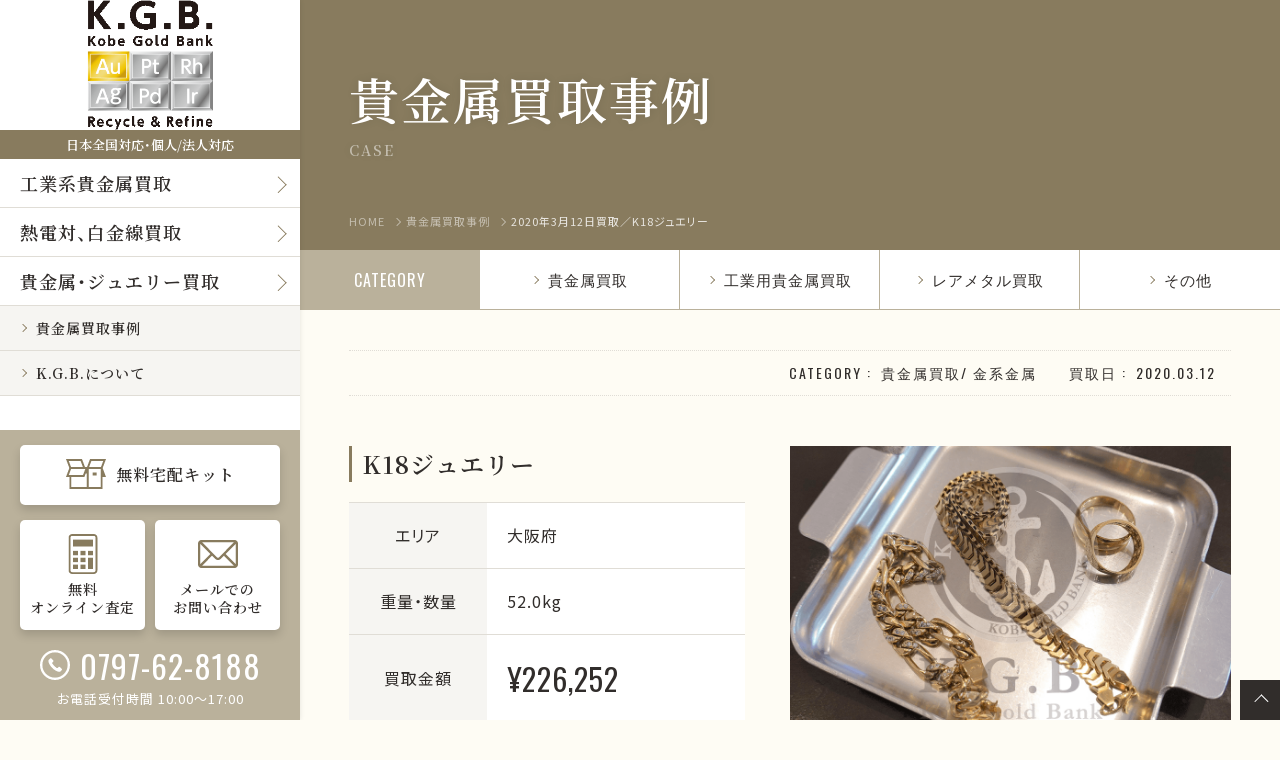

--- FILE ---
content_type: text/html; charset=UTF-8
request_url: https://www.kgb.co.jp/case/200312/
body_size: 7264
content:
<!doctype html>
    <html lang="ja">
        <head prefix="og: http://ogp.me/ns# fb: http://ogp.me/ns/fb# article: http://ogp.me/ns/article#">
            <!-- Google Tag Manager -->
            <script>(function(w,d,s,l,i){w[l]=w[l]||[];w[l].push({'gtm.start':
            new Date().getTime(),event:'gtm.js'});var f=d.getElementsByTagName(s)[0],
            j=d.createElement(s),dl=l!='dataLayer'?'&l='+l:'';j.async=true;j.src=
            'https://www.googletagmanager.com/gtm.js?id='+i+dl;f.parentNode.insertBefore(j,f);
            })(window,document,'script','dataLayer','GTM-537ZD4W');</script>
            <!-- End Google Tag Manager -->
					            			
                        <meta charset="UTF-8">
            <title>2020年3月12日買取／K18ジュエリー｜貴金属買取事例｜貴金属買取のK.G.B.神戸ゴールドバンク</title>
            <meta name="description" content="貴金属買取事例はこちら。【個人／法人、全国対応】当店は安心の日本金地金流通協会の正規登録店。他店では査定困難などんな状態の貴金属でも評価可能な分析力が強み。工業系金属リサイクルの(株)エスアールシーが運営。">
            <meta http-equiv="X-UA-Compatible" content="IE=edge">
            <meta name="viewport" content="width=device-width,initial-scale=1">
            <!--OGP-->
<meta property="og:locale" content="ja_JP">
<meta property="og:type" content="article">
<meta property="og:title" content="2020年3月12日買取／K18ジュエリー">
<meta property="og:url" content="https://www.kgb.co.jp/case/200312/">
<meta property="og:description" content="">
<meta property="og:site_name" content="貴金属買取のK.G.B.神戸ゴールドバンク">
<meta property="og:image" content="/assets/images/ogp.png" />
<!--OGP-->
            <meta http-equiv="content-style-type" content="text/css">
            <meta http-equiv="content-script-type" content="text/javascript">
                        <meta name="robots" content="INDEX,FOLLOW">
            
            
                        <link rel="index" href="https://www.kgb.co.jp/">
            <link rel="canonical" href="https://www.kgb.co.jp/case/200312/">

            <!-- *** stylesheet *** -->
            <link href="/assets/css/style.css?var=20260118-123328" type="text/css" media="all" rel='stylesheet'>
            <link href="/assets/css/style02.css?var=20260118-123328" type="text/css" media="all" rel='stylesheet'>
                        <!-- wp head -->
            <meta name='robots' content='max-image-preview:large' />
<link rel='dns-prefetch' href='//s.w.org' />
<link rel='stylesheet' id='wp-block-library-css'  href='https://www.kgb.co.jp/kgb-wp/wp-includes/css/dist/block-library/style.min.css?ver=6.0.11' type='text/css' media='all' />
<style id='global-styles-inline-css' type='text/css'>
body{--wp--preset--color--black: #000000;--wp--preset--color--cyan-bluish-gray: #abb8c3;--wp--preset--color--white: #ffffff;--wp--preset--color--pale-pink: #f78da7;--wp--preset--color--vivid-red: #cf2e2e;--wp--preset--color--luminous-vivid-orange: #ff6900;--wp--preset--color--luminous-vivid-amber: #fcb900;--wp--preset--color--light-green-cyan: #7bdcb5;--wp--preset--color--vivid-green-cyan: #00d084;--wp--preset--color--pale-cyan-blue: #8ed1fc;--wp--preset--color--vivid-cyan-blue: #0693e3;--wp--preset--color--vivid-purple: #9b51e0;--wp--preset--gradient--vivid-cyan-blue-to-vivid-purple: linear-gradient(135deg,rgba(6,147,227,1) 0%,rgb(155,81,224) 100%);--wp--preset--gradient--light-green-cyan-to-vivid-green-cyan: linear-gradient(135deg,rgb(122,220,180) 0%,rgb(0,208,130) 100%);--wp--preset--gradient--luminous-vivid-amber-to-luminous-vivid-orange: linear-gradient(135deg,rgba(252,185,0,1) 0%,rgba(255,105,0,1) 100%);--wp--preset--gradient--luminous-vivid-orange-to-vivid-red: linear-gradient(135deg,rgba(255,105,0,1) 0%,rgb(207,46,46) 100%);--wp--preset--gradient--very-light-gray-to-cyan-bluish-gray: linear-gradient(135deg,rgb(238,238,238) 0%,rgb(169,184,195) 100%);--wp--preset--gradient--cool-to-warm-spectrum: linear-gradient(135deg,rgb(74,234,220) 0%,rgb(151,120,209) 20%,rgb(207,42,186) 40%,rgb(238,44,130) 60%,rgb(251,105,98) 80%,rgb(254,248,76) 100%);--wp--preset--gradient--blush-light-purple: linear-gradient(135deg,rgb(255,206,236) 0%,rgb(152,150,240) 100%);--wp--preset--gradient--blush-bordeaux: linear-gradient(135deg,rgb(254,205,165) 0%,rgb(254,45,45) 50%,rgb(107,0,62) 100%);--wp--preset--gradient--luminous-dusk: linear-gradient(135deg,rgb(255,203,112) 0%,rgb(199,81,192) 50%,rgb(65,88,208) 100%);--wp--preset--gradient--pale-ocean: linear-gradient(135deg,rgb(255,245,203) 0%,rgb(182,227,212) 50%,rgb(51,167,181) 100%);--wp--preset--gradient--electric-grass: linear-gradient(135deg,rgb(202,248,128) 0%,rgb(113,206,126) 100%);--wp--preset--gradient--midnight: linear-gradient(135deg,rgb(2,3,129) 0%,rgb(40,116,252) 100%);--wp--preset--duotone--dark-grayscale: url('#wp-duotone-dark-grayscale');--wp--preset--duotone--grayscale: url('#wp-duotone-grayscale');--wp--preset--duotone--purple-yellow: url('#wp-duotone-purple-yellow');--wp--preset--duotone--blue-red: url('#wp-duotone-blue-red');--wp--preset--duotone--midnight: url('#wp-duotone-midnight');--wp--preset--duotone--magenta-yellow: url('#wp-duotone-magenta-yellow');--wp--preset--duotone--purple-green: url('#wp-duotone-purple-green');--wp--preset--duotone--blue-orange: url('#wp-duotone-blue-orange');--wp--preset--font-size--small: 13px;--wp--preset--font-size--medium: 20px;--wp--preset--font-size--large: 36px;--wp--preset--font-size--x-large: 42px;}.has-black-color{color: var(--wp--preset--color--black) !important;}.has-cyan-bluish-gray-color{color: var(--wp--preset--color--cyan-bluish-gray) !important;}.has-white-color{color: var(--wp--preset--color--white) !important;}.has-pale-pink-color{color: var(--wp--preset--color--pale-pink) !important;}.has-vivid-red-color{color: var(--wp--preset--color--vivid-red) !important;}.has-luminous-vivid-orange-color{color: var(--wp--preset--color--luminous-vivid-orange) !important;}.has-luminous-vivid-amber-color{color: var(--wp--preset--color--luminous-vivid-amber) !important;}.has-light-green-cyan-color{color: var(--wp--preset--color--light-green-cyan) !important;}.has-vivid-green-cyan-color{color: var(--wp--preset--color--vivid-green-cyan) !important;}.has-pale-cyan-blue-color{color: var(--wp--preset--color--pale-cyan-blue) !important;}.has-vivid-cyan-blue-color{color: var(--wp--preset--color--vivid-cyan-blue) !important;}.has-vivid-purple-color{color: var(--wp--preset--color--vivid-purple) !important;}.has-black-background-color{background-color: var(--wp--preset--color--black) !important;}.has-cyan-bluish-gray-background-color{background-color: var(--wp--preset--color--cyan-bluish-gray) !important;}.has-white-background-color{background-color: var(--wp--preset--color--white) !important;}.has-pale-pink-background-color{background-color: var(--wp--preset--color--pale-pink) !important;}.has-vivid-red-background-color{background-color: var(--wp--preset--color--vivid-red) !important;}.has-luminous-vivid-orange-background-color{background-color: var(--wp--preset--color--luminous-vivid-orange) !important;}.has-luminous-vivid-amber-background-color{background-color: var(--wp--preset--color--luminous-vivid-amber) !important;}.has-light-green-cyan-background-color{background-color: var(--wp--preset--color--light-green-cyan) !important;}.has-vivid-green-cyan-background-color{background-color: var(--wp--preset--color--vivid-green-cyan) !important;}.has-pale-cyan-blue-background-color{background-color: var(--wp--preset--color--pale-cyan-blue) !important;}.has-vivid-cyan-blue-background-color{background-color: var(--wp--preset--color--vivid-cyan-blue) !important;}.has-vivid-purple-background-color{background-color: var(--wp--preset--color--vivid-purple) !important;}.has-black-border-color{border-color: var(--wp--preset--color--black) !important;}.has-cyan-bluish-gray-border-color{border-color: var(--wp--preset--color--cyan-bluish-gray) !important;}.has-white-border-color{border-color: var(--wp--preset--color--white) !important;}.has-pale-pink-border-color{border-color: var(--wp--preset--color--pale-pink) !important;}.has-vivid-red-border-color{border-color: var(--wp--preset--color--vivid-red) !important;}.has-luminous-vivid-orange-border-color{border-color: var(--wp--preset--color--luminous-vivid-orange) !important;}.has-luminous-vivid-amber-border-color{border-color: var(--wp--preset--color--luminous-vivid-amber) !important;}.has-light-green-cyan-border-color{border-color: var(--wp--preset--color--light-green-cyan) !important;}.has-vivid-green-cyan-border-color{border-color: var(--wp--preset--color--vivid-green-cyan) !important;}.has-pale-cyan-blue-border-color{border-color: var(--wp--preset--color--pale-cyan-blue) !important;}.has-vivid-cyan-blue-border-color{border-color: var(--wp--preset--color--vivid-cyan-blue) !important;}.has-vivid-purple-border-color{border-color: var(--wp--preset--color--vivid-purple) !important;}.has-vivid-cyan-blue-to-vivid-purple-gradient-background{background: var(--wp--preset--gradient--vivid-cyan-blue-to-vivid-purple) !important;}.has-light-green-cyan-to-vivid-green-cyan-gradient-background{background: var(--wp--preset--gradient--light-green-cyan-to-vivid-green-cyan) !important;}.has-luminous-vivid-amber-to-luminous-vivid-orange-gradient-background{background: var(--wp--preset--gradient--luminous-vivid-amber-to-luminous-vivid-orange) !important;}.has-luminous-vivid-orange-to-vivid-red-gradient-background{background: var(--wp--preset--gradient--luminous-vivid-orange-to-vivid-red) !important;}.has-very-light-gray-to-cyan-bluish-gray-gradient-background{background: var(--wp--preset--gradient--very-light-gray-to-cyan-bluish-gray) !important;}.has-cool-to-warm-spectrum-gradient-background{background: var(--wp--preset--gradient--cool-to-warm-spectrum) !important;}.has-blush-light-purple-gradient-background{background: var(--wp--preset--gradient--blush-light-purple) !important;}.has-blush-bordeaux-gradient-background{background: var(--wp--preset--gradient--blush-bordeaux) !important;}.has-luminous-dusk-gradient-background{background: var(--wp--preset--gradient--luminous-dusk) !important;}.has-pale-ocean-gradient-background{background: var(--wp--preset--gradient--pale-ocean) !important;}.has-electric-grass-gradient-background{background: var(--wp--preset--gradient--electric-grass) !important;}.has-midnight-gradient-background{background: var(--wp--preset--gradient--midnight) !important;}.has-small-font-size{font-size: var(--wp--preset--font-size--small) !important;}.has-medium-font-size{font-size: var(--wp--preset--font-size--medium) !important;}.has-large-font-size{font-size: var(--wp--preset--font-size--large) !important;}.has-x-large-font-size{font-size: var(--wp--preset--font-size--x-large) !important;}
</style>
<link rel="icon" href="https://www.kgb.co.jp/kgb-wp/wp-content/uploads/2023/01/cropped-cropped-icon-02-32x32.png" sizes="32x32" />
<link rel="icon" href="https://www.kgb.co.jp/kgb-wp/wp-content/uploads/2023/01/cropped-cropped-icon-02-192x192.png" sizes="192x192" />
<link rel="apple-touch-icon" href="https://www.kgb.co.jp/kgb-wp/wp-content/uploads/2023/01/cropped-cropped-icon-02-180x180.png" />
<meta name="msapplication-TileImage" content="https://www.kgb.co.jp/kgb-wp/wp-content/uploads/2023/01/cropped-cropped-icon-02-270x270.png" />
                    </head>
        <body id="case-page" class="post-page">
            <!-- Google Tag Manager (noscript) -->
            <noscript><iframe src="https://www.googletagmanager.com/ns.html?id=GTM-537ZD4W"
            height="0" width="0" style="display:none;visibility:hidden"></iframe></noscript>
            <!-- End Google Tag Manager (noscript) -->
            <div id="js_fade">
                <div class="sk-fading-circle">
                    <div class="sk-circle1 sk-circle"></div>
                    <div class="sk-circle2 sk-circle"></div>
                    <div class="sk-circle3 sk-circle"></div>
                    <div class="sk-circle4 sk-circle"></div>
                    <div class="sk-circle5 sk-circle"></div>
                    <div class="sk-circle6 sk-circle"></div>
                    <div class="sk-circle7 sk-circle"></div>
                    <div class="sk-circle8 sk-circle"></div>
                    <div class="sk-circle9 sk-circle"></div>
                    <div class="sk-circle10 sk-circle"></div>
                    <div class="sk-circle11 sk-circle"></div>
                    <div class="sk-circle12 sk-circle"></div>
                </div>
            </div>
            <!-- / #js_fade -->
                        <div id="wrapper">
                <!-- ▼▼▼ start ▼▼▼ -->
                <div class="header">
                    <p class="head-logo"><a href="https://www.kgb.co.jp/"><img src="/assets/images/head-logo_221005.png" alt="貴金属買取のK.G.B.神戸ゴールドバンク"/></a></p>                    <aside class="support">日本全国対応・個人/法人対応</aside>
                    <nav class="menu-btn"><figure><span></span><span></span><span></span></figure><aside>MENU</aside></nav>
                    <nav class="menu">
                        <div class="menu-scroll">
                            <ul class="gnav">
                                <li class="nav-l-2" id="gnav-industrial">
                                    <div class="flex-nav-l-2">
                                        <a href="https://www.kgb.co.jp/industrial/"><span>個人・法人対象</span><span>工業系貴金属買取</span></a>
                                        <button class="p-headerDrawer__navAccordion" type="button"></button>
                                    </div>
                                    <ul>
                                        <li><a href="https://www.kgb.co.jp/industrial/gold/"><i class="arrow"></i>金系</a></li>
                                        <li><a href="https://www.kgb.co.jp/industrial/silver/"><i class="arrow"></i>銀系</a></li>
                                        <li><a href="https://www.kgb.co.jp/industrial/platinum/"><i class="arrow"></i>プラチナ系</a></li>
                                        <li><a href="https://www.kgb.co.jp/industrial/pd/"><i class="arrow"></i>パラジウム系</a></li>
                                        <li><a href="https://www.kgb.co.jp/industrial/rhodium/"><i class="arrow"></i>ロジウム系</a></li>
                                        <li><a href="https://www.kgb.co.jp/industrial/iridium/"><i class="arrow"></i>イリジウム系</a></li>
                                        <li><a href="https://www.kgb.co.jp/industrial/dental/"><i class="arrow"></i>歯科貴金属</a></li>
                                        <li><a href="https://www.kgb.co.jp/industrial/bord/"><i class="arrow"></i>基板・電子部品</a></li>
                                        <!--<li><a href="https://www.kgb.co.jp/industrial/indium/"><i class="arrow"></i>インジウム系</a></li>
                                        <li><a href="https://www.kgb.co.jp/industrial/etc/"><i class="arrow"></i>その他貴金属(ルテニウム・レニウムetc)</a></li>-->
                                    </ul>
                                </li>
                                <li class="nav-l" id="gnav-gold"><a href="https://www.kgb.co.jp/raremetal/"><span>個人・法人対象</span><span>熱電対、白金線買取</span></a></li>
                                <li class="nav-l-2" id="gnav-assessment">
                                    <div class="flex-nav-l-2">
                                        <a href="https://www.kgb.co.jp/assessment/"><span>金・プラチナ・銀</span><span>貴金属・ジュエリー買取</span></a>
                                        <button class="p-headerDrawer__navAccordion" type="button"></button>
                                    </div>
                                    <ul>
                                        <li><a href="https://www.kgb.co.jp/assessment/gold/"><i class="arrow"></i>金・ゴールド</a></li>
                                        <li><a href="https://www.kgb.co.jp/assessment/silvers/"><i class="arrow"></i>銀・シルバー</a></li>
                                        <li><a href="https://www.kgb.co.jp/assessment/platinum/"><i class="arrow"></i>プラチナ</a></li>
                                        <!--<li><a href="https://www.kgb.co.jp/assessment/coin/"><i class="arrow"></i>アンティークコイン</a></li>-->
                                    </ul>
                                </li>
                                <li class="nav-s gnav-raremetal"><a href="https://www.kgb.co.jp/case/"><i class="arrow"></i><span>貴金属買取事例</span></a></li>
                                <li class="nav-s gnav-about"><a tabindex="-1"><i class="arrow"></i><span>K.G.B.について</span></a>
                                    <ul>
                                        <li><a href="https://www.kgb.co.jp/shop/"><i class="arrow"></i>店舗のご案内</a></li>
<!--<li><a href="https://www.kgb.co.jp/case/"><i class="arrow"></i>貴金属買取事例</a></li>-->
<li><a href="https://www.kgb.co.jp/faq/"><i class="arrow"></i>よくあるご質問</a></li>
<li><a href="https://www.kgb.co.jp/feature/"><i class="arrow"></i>K.G.B.の査定力</a></li>
<li><a href="https://www.kgb.co.jp/flow/"><i class="arrow"></i>お取引の流れ</a></li>
<li><a href="https://www.kgb.co.jp/lab/"><i class="arrow"></i>K.G.B. Factory Labo.</a></li>
<li><a href="https://www.kgb.co.jp/news/"><i class="arrow"></i>新着情報</a></li>
<li><a href="https://www.kgb.co.jp/blog/"><i class="arrow"></i>貴金属買取相場天気予報</a></li>
<li><a href="https://www.kgb.co.jp/knowledge/"><i class="arrow"></i>貴金属買取の豆知識</a></li>
<li><a href="https://www.kgb.co.jp/marketdata/"><i class="arrow"></i>マーケットデータ</a></li>
                                    </ul>
                                </li>
                            </ul>
                            <!-- / .gnav -->
                            <!--<aside class="jgma is-pc"><a href="http://www.jgma.or.jp/" target="_blank"><figure><img src="/assets/images/head-gold.png"></figure><span>日本金地金流通協会<br>登録店</span></a></aside>-->
                            <ul class="head-action">
                                <li class="delivery"><a href="https://www.kgb.co.jp/delivery/"><i><svg><use xlink:href="#pack"/></svg></i><span>無料<br>宅配キット</span></a></li>
                                <li class="assess"><a href="https://www.kgb.co.jp/online/"><i><svg><use xlink:href="#calc"/></svg></i><span>無料<br>オンライン査定</span></a></li>
                                <li class="mail"><a href="https://www.kgb.co.jp/contact/"><i><svg><use xlink:href="#mail"/></svg></i><span>メールでの<br>お問い合わせ</span></a></li>
                                <li class="tel"><a href="tel:0797628188"><i><svg><use xlink:href="#tel"/></svg></i><span class="is-pc">0797-62-8188</span><span class="is-sp">お電話での<br>お問い合わせ</span></a><aside>お電話受付時間 10:00〜17:00</aside></li>
                            </ul>
                            <!-- / .head-action -->
                        </div>
                    </nav>
                    <!-- / .menu -->
                    <!--<aside class="jgma is-sp"><a href="http://www.jgma.or.jp/" target="_blank"><figure><img src="/assets/images/head-gold.png"></figure><span>日本金地金流通協会<br>登録店</span></a></aside>-->
                </div>
                <!-- / .header -->
                <div class="lnav lnav-assessment">
                    <ul>
                        <li><a href="https://www.kgb.co.jp/assessment/gold/"><i class="arrow"></i>金・ゴールド</a></li>
                        <li><a href="https://www.kgb.co.jp/assessment/silvers/"><i class="arrow"></i>銀・シルバー</a></li>
                        <li><a href="https://www.kgb.co.jp/assessment/platinum/"><i class="arrow"></i>プラチナ</a></li>
                        <!--<li><a href="https://www.kgb.co.jp/assessment/coin/"><i class="arrow"></i>アンティークコイン</a></li>-->
                    </ul>
                </div>
                <!-- / .lnav -->
                <!--<div class="lnav lnav-gold">
                    <ul>
                        <li><a href="https://www.kgb.co.jp/gold/gold/"><i class="arrow"></i>金地金</a></li>
                        <li><a href="https://www.kgb.co.jp/gold/silver/"><i class="arrow"></i>銀地金</a></li>
                        <li><a href="https://www.kgb.co.jp/gold/platinum/"><i class="arrow"></i>プラチナ地金</a></li>
                        <li><a href="https://www.kgb.co.jp/gold/palladium/"><i class="arrow"></i>パラジウム地金</a></li>
                        <li><a href="https://www.kgb.co.jp/gold/gold-coin/"><i class="arrow"></i>金貨</a></li>
                    </ul>
                </div>-->
                <!-- / .lnav -->
                <div class="lnav lnav-industrial">
                    <ul>
                        <li><a href="https://www.kgb.co.jp/industrial/gold/"><i class="arrow"></i>金系</a></li>
                        <li><a href="https://www.kgb.co.jp/industrial/silver/"><i class="arrow"></i>銀系</a></li>
                        <li><a href="https://www.kgb.co.jp/industrial/platinum/"><i class="arrow"></i>プラチナ系</a></li>
                        <li><a href="https://www.kgb.co.jp/industrial/pd/"><i class="arrow"></i>パラジウム系</a></li>
                        <li><a href="https://www.kgb.co.jp/industrial/rhodium/"><i class="arrow"></i>ロジウム系</a></li>
                        <li><a href="https://www.kgb.co.jp/industrial/iridium/"><i class="arrow"></i>イリジウム系</a></li>
                        <li><a href="https://www.kgb.co.jp/industrial/dental/"><i class="arrow"></i>歯科貴金属</a></li>
                        <li><a href="https://www.kgb.co.jp/industrial/bord/"><i class="arrow"></i>基板・電子部品</a></li>
                        <!--<li><a href="https://www.kgb.co.jp/industrial/indium/"><i class="arrow"></i>インジウム系</a></li>
                        <li><a href="https://www.kgb.co.jp/industrial/etc/"><i class="arrow"></i>その他貴金属(ルテニウム・レニウムetc)</a></li>-->
                    </ul>
                </div>
                <!-- / .lnav -->
                <div class="lnav lnav-about">
                    <ul>
                        <li><a href="https://www.kgb.co.jp/shop/"><i class="arrow"></i>店舗のご案内</a></li>
<!--<li><a href="https://www.kgb.co.jp/case/"><i class="arrow"></i>貴金属買取事例</a></li>-->
<li><a href="https://www.kgb.co.jp/faq/"><i class="arrow"></i>よくあるご質問</a></li>
<li><a href="https://www.kgb.co.jp/feature/"><i class="arrow"></i>K.G.B.の査定力</a></li>
<li><a href="https://www.kgb.co.jp/flow/"><i class="arrow"></i>お取引の流れ</a></li>
<li><a href="https://www.kgb.co.jp/lab/"><i class="arrow"></i>K.G.B. Factory Labo.</a></li>
<li><a href="https://www.kgb.co.jp/news/"><i class="arrow"></i>新着情報</a></li>
<li><a href="https://www.kgb.co.jp/blog/"><i class="arrow"></i>貴金属買取相場天気予報</a></li>
<li><a href="https://www.kgb.co.jp/knowledge/"><i class="arrow"></i>貴金属買取の豆知識</a></li>
<li><a href="https://www.kgb.co.jp/marketdata/"><i class="arrow"></i>マーケットデータ</a></li>
                    </ul>
                </div>
                <!-- / .lnav -->
                <div class="lnav-ov"></div>
                <div class="pagetitle">
<h1><span>貴金属買取事例</span>
<span>case</span>
</h1>

<div class="breadcrumbs"><ol>
<li itemscope="itemscope" itemtype="http://data-vocabulary.org/Breadcrumb" class="home"><a itemprop="url"  href="http://www.kgb.co.jp/"><span itemprop="title">HOME</span></a></li>
<li itemscope="itemscope" itemtype="http://data-vocabulary.org/Breadcrumb"><a itemprop="url"  href="https://www.kgb.co.jp/case/"><span itemprop="title">貴金属買取事例</span></a></li>
<li itemscope="itemscope" itemtype="http://data-vocabulary.org/Breadcrumb"><span itemprop="title">2020年3月12日買取／K18ジュエリー</span></li></ol></div><!-- / .breadcrumbs -->
</div><!-- / .pagetitle -->
<dl class="category-link">
<dt>CATEGORY</dt>
<dt class="toggle-btn">カテゴリーを選択</dt>
<dd><ul>
<li><a href="https://www.kgb.co.jp/caselist/?stax_a_category=category_1100"><i class="arrow"></i>貴金属買取</a></li><li><a href="https://www.kgb.co.jp/caselist/?stax_a_category=category_1300"><i class="arrow"></i>工業用貴金属買取</a></li><li><a href="https://www.kgb.co.jp/caselist/?stax_a_category=category_1400"><i class="arrow"></i>レアメタル買取</a></li><li><a href="https://www.kgb.co.jp/caselist/?stax_a_category=category_1700"><i class="arrow"></i>その他</a></li></ul></dd>
</dl>



                <nav id="top_nav001" class="sp" style="display: block;">
                    <ul id="top_nav001_list">
                        <li class="tel_nav001"><a href="https://www.kgb.co.jp/contact/"><span>問合わせ</span></a></li>
                        <li class="tel_nav002"><a href="https://www.kgb.co.jp/delivery/"><span>キット請求</span></a></li>
                        <li class="tel_nav003"><a href="tel:0797628188"><span>電話</span></a></li>
                    </ul>
                </nav>

                <!-- #contents -->
                <div class="contents">
                
<div class="article post">
<dl class="update">
	<dt>CATEGORY</dt>
<dd><span class="cat1">貴金属買取</span>/
	<span class="cat1">金系</span>金属</dd>
<dt>買取日</dt>
	<dd>2020.03.12</dd></dl>
<div class="article-inner clear-fix">
		<div class="text_case_detail clearfix">
		<div class="box_img"><img src="https://www.kgb.co.jp/kgb-wp/wp-content/uploads/2020/03/case_img200312.png">
			<p class="text-sml">※ 商品写真はサンプル写真、買取数量・金額は参考事例となります。</p></div>			<h3><span>K18ジュエリー</span></h3>
			<table class="case_detail ">
				<tbody>
				<tr><th>エリア</th><td>大阪府</td></tr>
				<tr><th>重量・数量</th><td class="weight">52.0kg</td></tr>
					<tr><th>買取金額</th><td class="price"><span>¥226,252</span></td></tr>
					</tbody>
			</table>
			</div>
</div><!-- / .article-inner -->
<div class="btn-link"><a href="https://www.kgb.co.jp/case/"><i class="arrow"></i>貴金属買取事例一覧に戻る</a></div>
</div><!-- / .article -->


<div class="article">
<div class="related-wrap">
<div class="related-list post-list">
<h2><span>関連する貴金属買取事例</span><span class="en">related case</span></h2>
<ul>
<li><a href="https://www.kgb.co.jp/case/251225/"><span>2025年12月25日買取／K9 ジュエリー</span><i class="arrow"></i></a></li>
<li><a href="https://www.kgb.co.jp/case/2025%e5%b9%b412%e6%9c%8824%e6%97%a5%e8%b2%b7%e5%8f%96%ef%bc%8f%e9%87%91%e7%b3%b8k24/"><span>2025年12月24日買取／金糸K24</span><i class="arrow"></i></a></li>
<li><a href="https://www.kgb.co.jp/case/251223/"><span>2025年12月23日買取／K18 ジュエリー</span><i class="arrow"></i></a></li>
<li><a href="https://www.kgb.co.jp/case/251222/"><span>2025年12月22日買取／銀杯</span><i class="arrow"></i></a></li>
<li><a href="https://www.kgb.co.jp/case/251219/"><span>2025年12月19日買取／K18 メガネフレーム</span><i class="arrow"></i></a></li>
</ul>
</div><!-- / .related-list -->
<div class="related-list post-list">
<h2><span>関連する豆知識</span><span class="en">BITS OF KNOWLEDGE voice</span></h2>
<ul>
<li><a href="https://www.kgb.co.jp/knowledge/190326/"><span>貴金属を高く売りたい！高価買取のコツとは？</span><i class="arrow"></i></a></li>
<li><a href="https://www.kgb.co.jp/knowledge/190322/"><span>貴金属の査定から買取までの流れって？</span><i class="arrow"></i></a></li>
<li><a href="https://www.kgb.co.jp/knowledge/190407/"><span>パラジウムと他の金属の比較</span><i class="arrow"></i></a></li>
<li><a href="https://www.kgb.co.jp/knowledge/%e8%b2%b4%e9%87%91%e5%b1%9e%e3%81%ae%e7%94%a8%e8%aa%9e%e9%9b%86/"><span>貴金属の用語集</span><i class="arrow"></i></a></li>
<li><a href="https://www.kgb.co.jp/knowledge/190106/"><span>プラチナを売るなら押さえておこう！価格の決まり方と高く売るコツ</span><i class="arrow"></i></a></li>
</ul>
</div><!-- / .related-list -->
</div><!-- / .related-wrap -->
</div><!-- / .article -->

</div><!-- / #contents -->
<div class="foot-tel">
<dl>
<dt>お電話でもお気軽に<br>お問合せください</dt>
<dd><a href="tel:0797628188"><i><svg><use xlink:href="#tel"/></svg></i><span class="is-pc">0797-62-8188</span><span class="is-sp">電話をかける</span></a><aside>お電話受付時間 10:00〜17:00</aside></dd>
</dl>
</div><!-- / .foot-tel -->
<div class="footer">
<div class="foot-link">
<dl>
<dt><a href="https://www.kgb.co.jp/assessment/">貴金属・ジュエリー買取</a></dt>
<dd><ul>
<li><a href="https://www.kgb.co.jp/assessment/gold/">金</a></li>
<li><a href="https://www.kgb.co.jp/assessment/silvers/">銀・シルバー</a></li>
<li><a href="https://www.kgb.co.jp/assessment/platinum/">プラチナ</a></li>
<!--<li><a href="https://www.kgb.co.jp/assessment/coin/">アンティークコイン</a></li>-->
</ul></dd>
<!--<dt><a href="https://www.kgb.co.jp/gold/">地金の購入/売却</a></dt>
<dd><ul>
<li><a href="https://www.kgb.co.jp/gold/gold/"><i class="arrow"></i>金地金</a></li>
<li><a href="https://www.kgb.co.jp/gold/silver/"><i class="arrow"></i>銀地金</a></li>
<li><a href="https://www.kgb.co.jp/gold/platinum/"><i class="arrow"></i>プラチナ地金</a></li>
<li><a href="https://www.kgb.co.jp/gold//palladium/"><i class="arrow"></i>パラジウム地金</a></li>
<li><a href="https://www.kgb.co.jp/gold/gold-coin/"><i class="arrow"></i>金貨</a></li>
</ul></dd>-->
</dl>

<dl>
<dt><a href="https://www.kgb.co.jp/industrial/">工業系 貴金属買取</a></dt>
<dd><ul>
<li><a href="https://www.kgb.co.jp/industrial/gold/">金</a></li>
<li><a href="https://www.kgb.co.jp/industrial/silver/">銀</a></li>
<li><a href="https://www.kgb.co.jp/industrial/platinum/">プラチナ</a></li>
<li><a href="https://www.kgb.co.jp/industrial/pd/">パラジウム系</a></li>
<li><a href="https://www.kgb.co.jp/industrial/rhodium/">ロジウム系</a></li>
<li><a href="https://www.kgb.co.jp/industrial/iridium/">イリジウム系</a></li>
<li><a href="https://www.kgb.co.jp/industrial/dental/">歯科貴金属</a></li>
<li><a href="https://www.kgb.co.jp/industrial/bord/">基板・電子部品</a></li>
<!--<li><a href="https://www.kgb.co.jp/industrial/indium/">インジウム系</a></li>
<li><a href="https://www.kgb.co.jp/industrial/etc/">その他貴金属(ルテニウム・レニウムetc)</a></li>-->
</ul></dd>
<dt><a href="https://www.kgb.co.jp/raremetal/">熱電対、白金線買取</a></dt>
<dt><a href="https://www.kgb.co.jp/shokubai/">自動車触媒買取</a></dt>
</dl>

<ul>
<li><a href="https://www.kgb.co.jp/shop/">店舗のご案内</a></li>
<li><a href="https://www.kgb.co.jp/case/">貴金属買取事例</a></li>
<li><a href="https://www.kgb.co.jp/faq/">よくあるご質問</a></li>
<li><a href="https://www.kgb.co.jp/feature/">K.G.B.の査定力</a></li>
<li><a href="https://www.kgb.co.jp/flow/">お取引の流れ</a></li>
<li><a href="https://www.kgb.co.jp/lab/">K.G.B. Factory Labo.</a></li>
<li><a href="https://www.kgb.co.jp/blog/">貴金属買取相場天気予報</a></li>
<li><a href="https://www.kgb.co.jp/knowledge/">貴金属買取の豆知識</a></li>
<li><a href="https://www.kgb.co.jp/marketdata/">マーケットデータ</a></li>
</ul>

<ul>
<li><a href="https://www.kgb.co.jp/news/">新着情報</a></li>
<li><a href="https://www.kgb.co.jp/privacy/">注意事項・個人情報保護方針</a></li>
<li><a href="https://www.kgb.co.jp/law/">古物営業法に基づく表示</a></li>
<li><a href="https://www.kgb.co.jp/online/">オンライン査定</a></li>
<li><a href="https://www.kgb.co.jp/delivery/">宅配買取依頼</a></li>
<li><a href="https://www.kgb.co.jp/contact/">お問い合わせ</a></li>
</ul>
</div><!-- / .foot-link -->
<div class="related-link">
<dl>
<dt>運営メディア</dt>
<dd><ul>
<li><a href="https://www.src1.co.jp/" target="_blank"><i class="window"></i>株式会社エスアールシー コーポレートサイト</a></li>
<li><a href="https://www.ginbasya.jp/" target="_blank"><i class="window"></i>貴金属地金販売「芦屋銀馬車」</a></li>
<li><a href="https://www.super-recycle.com/" target="_blank"><i class="window"></i>スクラップ買取「スクラップ価格ドットコム」</a></li>
<li><a href="http://www.tyoukou.com/" target="_blank"><i class="window"></i>超硬買取「超硬ドットコム」</a></li>
<li><a href="http://www.niconicometal.com/" target="_blank"><i class="window"></i>ニッケル・コバルト買取「ニコニコメタル」</a></li>
<li><a href="https://www.shikakin.net/" target="_blank"><i class="window"></i>歯科金属・金パラ買取「シカキン」</a></li>
<li><a href="https://www.kobeantique.com/" target="_blank"><i class="window"></i>アンティーク家具販売「神戸アンティークウェアハウス」</a></li>
<li><a href="https://ashiya-antico.com/" target="_blank"><i class="window"></i>アンティークジュエリー販売「芦屋Antico」</a></li>
<li><a href="https://www.ghostcastle.jp/" target="_blank"><i class="window"></i>ゴーストキャッスル芦屋 特設サイト</a></li>
</ul></dd>
</dl>
</div><!-- / .related-link -->
<div class="copyright"> COPYRIGHT &copy; K.G.B. ALL RIGHTS RESERVED.</div>
</div><!-- / #footer -->
</div><!-- / #wrapper -->
<div class="pagetop"><a href="#wrapper"><i></i></a></div>
<!-- *** javascript *** -->
<script src="https://code.jquery.com/jquery-2.2.4.min.js" integrity="sha256-BbhdlvQf/xTY9gja0Dq3HiwQF8LaCRTXxZKRutelT44=" crossorigin="anonymous"></script><script type="text/javascript" src="/assets/js/plugins.js"></script>
<script type="text/javascript" src="/assets/js/function.js?var=20260118-123328"></script>

</body>
</html>

--- FILE ---
content_type: image/svg+xml
request_url: https://www.kgb.co.jp/assets/images/icon.svg
body_size: 2376
content:
<svg xmlns="http://www.w3.org/2000/svg" xmlns:xlink="http://www.w3.org/1999/xlink" version="1.1" style="display:none;">
<symbol id="mail" viewBox="0 0 512 512">
<path d="M467,76H45C20.2,76,0,96.1,0,121v270c0,24.9,20.3,45,45,45h422c24.8,0,45-20.1,45-45V121C512,96.1,491.8,76,467,76z	M460.1,106c-14.5,14.6-185.4,186-192.5,193.1c-5.9,5.9-17.4,5.9-23.2,0L51.9,106H460.1z M30,385.5v-259L159.1,256L30,385.5z	M51.9,406l128.3-128.8l42.9,43c17.6,17.6,48.2,17.6,65.7,0l42.9-43L460.1,406H51.9z M482,385.5L352.9,256L482,126.5V385.5z"/>
</symbol>
<symbol id="tel" viewBox="0 0 512 512">
<path d="M337.2,289.6c-5.1-5.1-13.5-5.1-18.6,0l-16,16c-4.7,4.7-12.1,5.1-17.4,1.1c0,0-15.3-10.1-40.4-35.2s-35.2-40.4-35.2-40.4	c-4.1-5.2-3.6-12.7,1.1-17.3l16-16c5.1-5.1,5.1-13.5,0-18.6l-35.3-35.3c-5.1-5.1-13.5-5.1-18.6,0c-0.1,0.1-1.9,1.9-21.3,21.3	c-22.6,22.6,7.3,91.8,57.6,142.1s119.5,80.2,142.1,57.6c19.4-19.4,21.2-21.2,21.3-21.3c5.1-5.1,5.1-13.5,0-18.6L337.2,289.6z"/>
<path d="M256,0C114.6,0,0,114.6,0,256s114.6,256,256,256s256-114.6,256-256S397.4,0,256,0z M256,472c-119.1,0-216-96.9-216-216	S136.9,40,256,40s216,96.9,216,216S375.1,472,256,472z"/>
</symbol>
<symbol id="calc" viewBox="0 0 512 512">
<path class="st0" d="M394.7,0H117.4C92.3,0,72,20.3,72,45.3v421.3c0,25,20.3,45.3,45.4,45.3h277.3c25,0,45.3-20.3,45.3-45.3V45.3	C440,20.3,419.7,0,394.7,0z M416,466.7c0,11.8-9.6,21.3-21.3,21.3H117.4c-11.8,0-21.4-9.6-21.4-21.3V45.3	c0-11.8,9.6-21.3,21.4-21.3h277.3c11.8,0,21.3,9.6,21.3,21.3V466.7z"/><rect x="128" y="392" class="st0" width="64" height="56"/><rect x="128" y="304" class="st0" width="64" height="56"/><rect x="128" y="216" class="st0" width="64" height="56"/><rect x="224" y="392" class="st0" width="64" height="56"/><rect x="224" y="304" class="st0" width="64" height="56"/><rect x="224" y="216" class="st0" width="64" height="56"/><rect x="320" y="304" class="st0" width="64" height="144"/><rect x="320" y="216" class="st0" width="64" height="56"/><rect x="128" y="72" class="st0" width="256" height="88"/>
</symbol>
<symbol id="pack" viewBox="0 0 512 512">
<rect x="341.3" y="236.9" width="50.9" height="38.2"/><path d="M43.7,446.6V293.9H0l42.9-114.3L0,65.4h204.8L243,167.2h26l38.2-101.8H512l-42.9,114.3L512,293.9h-43.7v152.7L43.7,446.6	L43.7,446.6z M290.1,421.7h153.2V192.1H290.1V421.7z M68.7,421.7h196.5V251l-12.8-2.3l-17,45.3H68.7V421.7z M36,269h182.1l28.8-76.9	H64.8L36,269z M295.7,167.2h151.5L476,90.3H324.5L295.7,167.2z M64.8,167.2h151.5l-28.8-76.9H36L64.8,167.2z"/>
</symbol>
<symbol id="map" viewBox="0 0 512 512">
<path d="M-9.7,514.4l143.2-143.2h57.3l-75.3-110.8c-18.8-28-28.7-60.6-28.7-94.3C86.8,72.9,162.7-3,256-3s169.2,75.9,169.2,169.2	c0,33.7-9.9,66.3-28.6,94.2l-75.4,110.9h57.3l143.2,143.2L-9.7,514.4L-9.7,514.4z M429.8,476.3l-67.1-67.1h-67.4L256,467.1	l-39.3-57.9h-67.4l-67.1,67.1L429.8,476.3L429.8,476.3z M256,35c-72.3,0-131.2,58.8-131.2,131.1c0,26.1,7.7,51.4,22.2,73l109,160.3	L365,239c14.5-21.5,22.1-46.8,22.1-72.9C387.2,93.9,328.3,35,256,35z"/>
<path d="M256,258.2c-50.7,0-92-41.3-92-92s41.3-92,92-92s92,41.3,92,92S306.7,258.2,256,258.2z M256,113.2c-29.2,0-53,23.8-53,53	s23.8,53,53,53s53-23.8,53-53S285.2,113.2,256,113.2z"/>
</symbol>
<symbol id="beginner" viewBox="0 0 512 512">
<path d="M255.9,512c-9.1,0-17.7-3.5-24.3-9.9L89.8,364.6c-11.3-11-17.8-26.3-17.8-42.2V34.9c0-14.1,8.4-26.6,21.3-32.2	c4.3-1.8,8.9-2.7,13.6-2.7c9.1,0,17.7,3.5,24.3,9.9l124.8,121.1L380.8,9.9C387.3,3.6,396,0,405.1,0c4.7,0,9.3,0.9,13.6,2.7	C431.6,8.2,440,20.9,440,34.9v287.5c0,15.8-6.5,31.2-17.8,42.2L280.1,502.1C273.6,508.5,265.1,512,255.9,512z M373.7,84.6	c-6.4,0-12.5,2.4-17,6.9l-86.3,83.6l-27.1,26.2v278.2l143.7-139.3c7-6.8,11.1-16.4,11.1-26.1V109c0-9.9-5.9-18.7-14.9-22.6	C380.2,85.2,377.1,84.6,373.7,84.6z"/>
</symbol>
<symbol id="time" viewBox="0 0 512 512">
<path d="M482,292.2V46c0-8.3-6.7-15-15-15h-76V15c0-8.3-6.7-15-15-15s-15,6.7-15,15v16h-60V15c0-8.3-6.7-15-15-15s-15,6.7-15,15v16	h-60V15c0-8.3-6.7-15-15-15s-15,6.7-15,15v16h-60V15c0-8.3-6.7-15-15-5S91,6.7,91,15v16H15C6.7,31,0,37.7,0,46v391	c0,8.3,6.7,15,15,15h249.8c24.2,36.2,65.5,60,112.2,60c74.4,0,135-60.6,135-135C512,344.9,500.8,315.4,482,292.2z M91,61v15	c0,8.3,6.7,15,15,15s15-6.7,15-15V61h60v15c0,8.3,6.7,15,15,15s15-6.7,15-15V61h60v15c0,8.3,6.7,15,15,15s15-6.7,15-15V61h60v15	c0,8.3,6.7,15,15,15s15-6.7,15-15V61h61v60H30V61H91z M30,422V151h422v113.8c-21.5-14.4-47.3-22.8-75-22.8	c-47.4,0-89.2,24.6-113.3,61.6c-2-1-4.3-1.6-6.7-1.6h-30c-8.3,0-15,6.7-15,15s6.7,15,15,15h22.7c-3.4,9.6-5.7,19.6-6.9,30H227	c-8.3,0-15,6.7-15,15s6.7,15,15,15h15.8c1.2,10.4,3.5,20.4,6.9,30H30z M377,482c-57.9,0-105-47.1-105-105s47.1-105,105-105	s105,47.1,105,105S434.9,482,377,482z"/>
<path d="M437,362h-45v-45c0-8.3-6.7-15-15-15s-15,6.7-15,15v60c0,8.3,6.7,15,15,15h60c8.3,0,15-6.7,15-15S445.3,362,437,362z"/>
<path d="M136,182h-30c-8.3,0-15,6.7-15,15s6.7,15,15,15h30c8.3,0,15-6.7,15-15S144.3,182,136,182z"/>
<path d="M136,242h-30c-8.3,0-15,6.7-15,15s6.7,15,15,15h30c8.3,0,15-6.7,15-15S144.3,242,136,242z"/>
<path d="M136,302h-30c-8.3,0-15,6.7-15,15s6.7,15,15,15h30c8.3,0,15-6.7,15-15S144.3,302,136,302z"/>
<path d="M227,212h30c8.3,0,15-6.7,15-15s-6.7-15-15-15h-30c-8.3,0-15,6.7-15,15S218.7,212,227,212z"/>
<path d="M227,272h30c8.3,0,15-6.7,15-15s-6.7-15-15-15h-30c-8.3,0-15,6.7-15,15S218.7,272,227,272z"/>
<path d="M136,362h-30c-8.3,0-15,6.7-15,15s6.7,15,15,15h30c8.3,0,15-6.7,15-15S144.3,362,136,362z"/>
<path d="M347,212h30c8.3,0,15-6.7,15-15s-6.7-15-15-15h-30c-8.3,0-15,6.7-15,15S338.7,212,347,212z"/>
</symbol>
<symbol id="analysis" viewBox="0 0 512 512">
<path d="M508.1,441.1l-97.7-98.2c19-23.2,30.4-52.8,30.4-85.1c0-74.2-60.1-134.4-134.4-134.4c-9.6,0-19,1-28,2.9c0,0,0,0,0,0	l-2.1-64.1c-0.8-8.2-6.6-13.8-14.5-13.8H153.9c-8.3,0-14.5,5.8-14.5,13.6L134,226L1.5,441.5c-2.3,6.5-2,11.9,0.8,15.9	c3.1,4.4,8.5,6.1,11.2,6.1h386.5c10.1-0.9,14-5.5,15.5-9.3c1.9-4.5,1-9.6-1-11.9l-0.2-0.2L373,374.6c6.6-3.8,12.9-8.1,18.8-13	l97.9,97.9c5.2,5.2,13.1,5.2,18.3,0C513.3,454.2,513.3,446.4,508.1,441.1z M159.9,237.5l0.1-0.1c1.4-2.1,2.1-5,2.1-7l4.6-153.7h80.6	l1.8,59.7c0,0,0,0,0,0c-45.5,21.5-77,67.9-77,121.6c0,23.5,6,45.6,16.6,64.8c0,0,0,0,0,0c-19-6.4-40.4-12.8-65.5-12.8	c-0.4,0-0.9,0-1.3,0l-6.4,0.1L159.9,237.5z M375,435.4H38.8l58-94.9l1.5-0.3c8.9-1.9,17.5-2.8,26.2-2.8c22.2,0,41.2,5.9,63,14.7	c12.1,4.9,23.8,8.5,35,10.8c23,18.4,52.2,29.4,83.9,29.4c13.5,0,26.5-2,38.7-5.7c0,0,0,0,0,0L375,435.4z M306.4,365.4	c-59.4,0-107.5-48.1-107.5-107.5S247,150.4,306.4,150.4c59.4,0,107.5,48.1,107.5,107.5S365.8,365.4,306.4,365.4z"/></symbol>
</svg>


--- FILE ---
content_type: application/javascript
request_url: https://www.kgb.co.jp/assets/js/function.js?var=20260118-123328
body_size: 3367
content:
/* =========================================================
 svg
========================================================= */
$.ajax({
	type: 'get',
	url: '/assets/images/icon.svg'
}).done(function(data) {
	var svg = $(data).find('svg');
	$('body').prepend(svg);
});

$(function(){

/* =========================================================
 fade
========================================================= */
$(window).on('load', function() {
	setTimeout( function() {
		$('.sk-fading-circle').fadeOut(100);
		$('#js_fade').delay(150).fadeOut(500);
	}, 500 );
});


/* =========================================================
 current
========================================================= */
$("#gnav li a,.category-link li a").each( function() {
	var url = document.URL.split("?");
	if ( this == url[0] || this + "index.html" == url[0]) {
		$(this).addClass("current");
	}
});

var id = $("body").attr("id").replace("-page","");
var curId = "#gnav-" + id;
$(curId).each(function(){
	$(this).find("a").addClass("current");
});


/* =========================================================
 megamenu
========================================================= */
megaMenu();
var
	gnav_elm,
	menu_elm,
	menu_overlay,
	header_other;
function megaMenu() {
	gnav_elm = $('.gnav li'),
	menu_elm = $('.lnav'),
	menu_overlay = $('.lnav-ov,.head-logo,.header aside,.head-action');
	menu_overlay = $('.lnav-ov');
	menu_other = $('.lnav-ov,.head-logo,.header aside,.head-action');

	gnav_elm.hover(
		function() {
			var elm = $(this);
			gnav_elm.find("a").removeClass('is-active');
			menu_elm.removeClass('is-active');
			//assessment
			if(elm.attr('id') == 'gnav-assessment') {
				elm.find("a").addClass('is-active');
				menu_overlay.addClass('is-active');
				$('.lnav-assessment').addClass('is-active');
//			} else	if(elm.attr('id') == 'gnav-gold') {
//				elm.find("a").addClass('is-active');
//				menu_overlay.addClass('is-active');
//				$('.lnav-gold').addClass('is-active');
			} else	if(elm.attr('id') == 'gnav-industrial') {
				elm.find("a").addClass('is-active');
				menu_overlay.addClass('is-active');
				$('.lnav-industrial').addClass('is-active');
			} else	if(elm.hasClass('gnav-about')) {
				elm.find("a").addClass('is-active');
				menu_overlay.addClass('is-active');
				$('.lnav-about').addClass('is-active');
			} else {
				closeMenu()
			}
			
		}
	)
	menu_other.hover(
		function() {
			closeMenu()
		}
	)
	}
	function closeMenu() {
		menu_overlay.removeClass('is-active');
		gnav_elm.find("a").removeClass('is-active');
		menu_elm.removeClass('is-active');
	}


/* =========================================================
 accordion
========================================================= */
	$('#gnav-assessment').on('click', function() {
		$(this).find("button").toggleClass('is-open');
		$(this).find("ul").toggleClass('is-open');
});
$('#gnav-gold').on('click', function() {
	$(this).find("a").toggleClass('is-open');
	$(this).find("ul").toggleClass('is-open');
});
$('#gnav-industrial').on('click', function() {
	$(this).find("button").toggleClass('is-open');
	$(this).find("ul").toggleClass('is-open');
});
$('.gnav-about').on('click', function() {
	$(this).find("a").toggleClass('is-open');
	$(this).find("ul").toggleClass('is-open');
});


/* =========================================================
 category navi
========================================================= */
	$('.toggle-btn').on('click', function() {
		$(this).next("dd").slideToggle();
});


/* =========================================================
 sp-nav
========================================================= */
$(".menu-btn").click(function(){
	$(".menu").toggleClass("on");
	$(this).toggleClass('on');
});


/* =========================================================
pagetop
========================================================= */
$('a[href^="#"]').click(function() {
	var speed = 400;
	var href= $(this).attr("href");
	var target = $(href == "#" || href == "" ? 'html' : href);
	var position = target.offset().top;
	$('body,html').animate({scrollTop:position}, speed, 'swing');
	return false;
});

/* btn */
$(window).on('load resize', function(){
	if($('.sp-nav').is(':visible')) {	
	var ptBtn = $(".pagetop");
	$(ptBtn).hide();
	$(window).on("scroll", function() {
		if ($(this).scrollTop() > 100) {
			$('.pagetop').slideDown("fast");
		} else {
			$('.pagetop').slideUp("fast");
		}
		var scrollHeight = $(document).height(); 
		var scrollPosition = $(window).height() + $(window).scrollTop(); 
		var footHeight = $(".footer").innerHeight()+10;
		if ( scrollHeight - scrollPosition  <= footHeight ) {
			$(ptBtn).css({ "bottom": footHeight	});
		} else {
			$(ptBtn).css({"position":"fixed","bottom": "10px" });
		}
	});
	}
});


/* =========================================================
matchHeight
========================================================= */
$('.exp-list').find(".price").matchHeight();
$('.exp-list').find("figure").matchHeight();
$('.exp-list').find("h3").matchHeight();


/* =========================================================
carousel page
========================================================= */
function sliderSetting(){
  var width = $(window).width();
  if(width <= 767){
			$('.cnt-method,.cnt-shopfeature').not('.slick-initialized').slick({
				autoplay:false,
				arrows:true,
				dots:false,
				infinite:true,
			});
		}else{
					$('.cnt-method.slick-initialized').slick('unslick');
		}
}
// 初期表示時の実行
sliderSetting();
// リサイズ時の実行
$(window).resize( function() {
  sliderSetting();
});


/* =========================================================
tab
========================================================= */
//tab切り替え
$('.tab-btn').click(function(){
	//セレクタ設定
	var thisElm = $(this);
	var thisTabWrap = thisElm.parents('.tab-wrap');
	var thisTabBtn = thisTabWrap.find('.tab-btn');
	var thisTabContents = thisTabWrap.find('.tab-cnt');
	//current class
	var currentClass = 'current';
	//tab-list current 切り替え
	thisTabBtn.removeClass(currentClass);
	thisElm.addClass(currentClass);
	//クリックされた tabが何番目か取得
	var thisElmIndex =  thisTabBtn.index(this);
	//js-tab-contents 切り替え
	thisTabContents.removeClass(currentClass);
	thisTabContents.eq(thisElmIndex).addClass(currentClass);
});


/* =========================================================
home page
========================================================= */
if($('body').is('#home-page')){
// mv
	$('.slide').slick({
		autoplay:true,
		autoplaySpeed:5000,
		arrows:false,
		dots:true,
	});
	$('.faq-list h3').on("click" , function() {
		$(this).next('.article-inner').slideToggle();
		$(this).toggleClass("on");
	});
	$('#cnt-update .info-list').matchHeight();
} /* if body end */


/* =========================================================
assessment page
========================================================= */
if($('body').is('#assessment-page')){
function estimate(){
	var type = $('#type').val();
	var gram = $('#gram').val();
//	if(!gram){
//			$('#gram').val('');
//			return false;
//		};
	var total = type*gram;
	var total = total.toFixed();
	var total = String(total).replace( /(\d)(?=(\d\d\d)+(?!\d))/g, '$1,' );
	$('#total').text(total);
}

	$("#type").change(function() {
		estimate();
	});
	$("#gram").keyup(function(){
		estimate();
	});
	
	$('.scroll').jScrollPane();
} /* if body end */

	
/* =========================================================
industrial page
========================================================= */
if($('body').is('#industrial-page')){
	$('.scroll').jScrollPane();
} /* if body end */

if($('body').is('#industrial-page')){
	// mv
		$('.slide').slick({
			autoplay:true,
			autoplaySpeed:5000,
			arrows:false,
			dots:true,
		});
		$('.faq-list h3').on("click" , function() {
			$(this).next('.article-inner').slideToggle();
			$(this).toggleClass("on");
		});
		$('#cnt-update .info-list').matchHeight();
	} /* if body end */

	
/* =========================================================
flow page
========================================================= */
if($('body').is('#flow-page,#gold-page')){
	//3type method tab
	$('ul.tab li').click(function() {
		var index = $('ul.tab li').index(this);
		$('.box-cnt').css('display','none');
		$('.box-cnt').eq(index).fadeIn();
		$('.tab li').removeClass('select');
		$(this).addClass('select');
	});

	//ダイレクトリンク
	var hash = location.hash;	
	hash = (hash.match(/^#tab\d+$/) || [])[0];
	if($(hash).length){
		var tabname = hash.slice(1) ;
	} else{
	var tabname = "tab1";
	}
	$('.box-cnt').css('display','none');
	$('.tab li').removeClass('select');
	var tabno = $('ul.tab li#' + tabname).index();
	$('.box-cnt').eq(tabno).fadeIn();

	$('ul.tab li').eq(tabno).addClass('select');

}


/* =========================================================
golds page
========================================================= */
if($('body').is('#golds-page,#silver-buy-page,#pt-buy-page,#pd-buy-page,#gold-coin-buy-page,#silver-sell-page,#pt-sell-page,#gold-coin-sell-page')){
	//scroll
	$('.scroll').jScrollPane();

	//hide/view
 $('[name="send_add"]:radio').change(function() {
  $(".other-add").hide();
  if ($("input:radio[name='send_add']:checked").val() == "別の住所へ送る") {
   $('.other-add').show();
  } else if($("input:radio[name='send_add']:checked").val() == "上記住所へ送る") {
   $("input[name='other_zip']").val("");
   $("input[name='other_zip1']").val("");
   $("select[name='other_pref']").val("0");
   $("input[name='other_addr']").val("");
   $("input[name='other_town']").val("");
  }
 }).trigger('change'); 
}


/* =========================================================
form page
========================================================= */
	$( '#pref option[value=""],#other_pref option[value=""]' )	.html( '都道府県選択' );
	$( '.time option[value=""]' )	.html( '時間選択' );

$(".mwform-radio-field input[type='radio'],.mwform-checkbox-field input[type='checkbox']").change(function(){
  $("input[type='radio'][name='"+ $(this).attr("name")+ "'],input[type='checkbox'][name='"+ $(this).attr("name")+ "']").each(function(){
    if($(this).is(":checked")){
      $(this).parent("label").addClass("selected");
    }else{
      $(this).parent("label").removeClass("selected");
    }
  });
});

$(window).on('load', function() {
  $("input[type='radio'],input[type='checkbox']").each(function(){
				if($(this).is(":checked")){
      $(this).parent("label").addClass("selected");
    }
  });
});

	if ( $('.mw_wp_form .error')[0] ) {
	$(".mw_wp_form").addClass("mw_wp_form_error");
}else {
	$(".mw_wp_form").removeClass("mw_wp_form_error");
}

/* =========================================================
Knowledgelist page
========================================================= */
var itemHeights = []; //
	
  $(".grad-item").each(function(){ //ターゲット(縮めるアイテム)
    var thisHeight = $(this).height(); //ターゲットの高さを取得
    itemHeights.push(thisHeight); //それぞれの高さを配列に入れる
    $(this).addClass("is-hide"); //CSSで指定した高さにする
  });

$(".grad-trigger").click(function(){
  var index = $(this).index(".grad-trigger"); //トリガーが何個目か
  var addHeight = itemHeights[index]; //個数に対応する高さを取得
  $(this).fadeOut().addClass("is-show").next().animate({height: addHeight},200).removeClass("is-hide"); //高さを元に戻す
});
	
}); // end


$(window).on('load',function(){

    setTimeout(function(){
$('#top_nav001').fadeIn(500); 
},100);
});